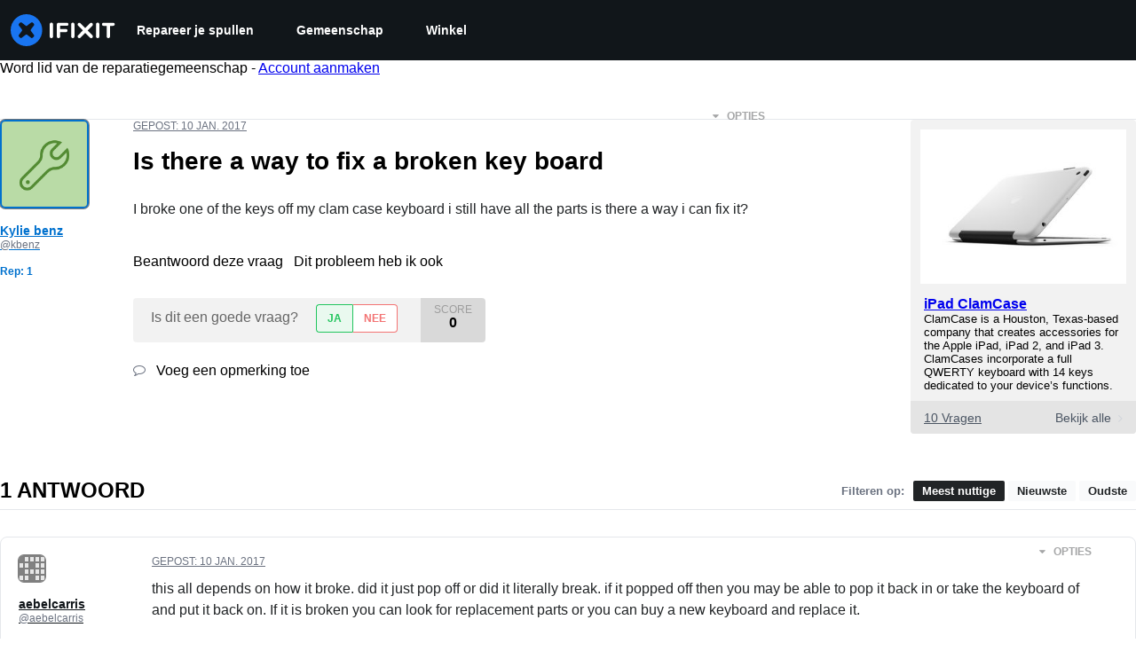

--- FILE ---
content_type: text/json
request_url: https://conf.config-security.com/model
body_size: 84
content:
{"title":"recommendation AI model (keras)","structure":"release_id=0x3c:7a:66:5b:37:7f:7f:4b:2b:43:30:60:7a:26:4f:20:44:7a:41:36:7a:2d:77:46:74:66:36:45:38;keras;4kdwaeuwe3w2fgyskyom2f61acfh2qicm42w78hu9wxts4igtzlfte8e4416oz9fne6efg9k","weights":"../weights/3c7a665b.h5","biases":"../biases/3c7a665b.h5"}